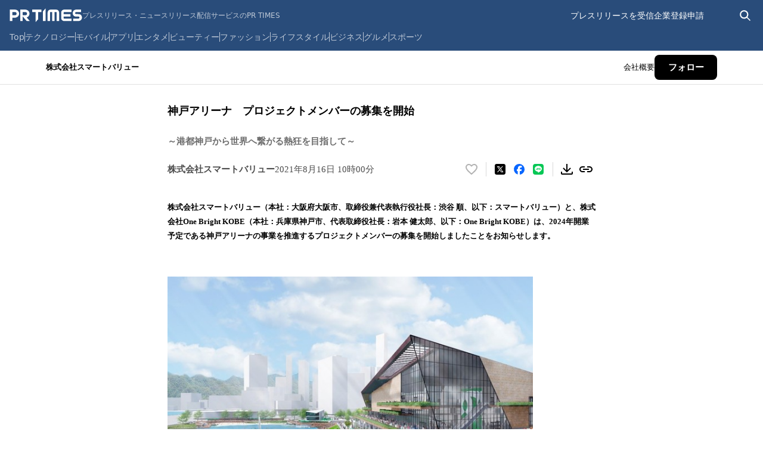

--- FILE ---
content_type: application/javascript; charset=UTF-8
request_url: https://prtimes.jp/_next/static/fFhMwi_vX_CjGw5sqvZhH/_buildManifest.js
body_size: 296
content:
self.__BUILD_MANIFEST=function(s,c,a,t,e,i,n,f,r,u,b,d){return{__rewrites:{afterFiles:[],beforeFiles:[],fallback:[]},__routerFilterStatic:{numItems:1,errorRate:1e-4,numBits:20,numHashes:14,bitArray:[0,0,s,1,s,c,s,c,s,s,c,c,c,c,s,s,s,s,c,c]},__routerFilterDynamic:{numItems:s,errorRate:1e-4,numBits:s,numHashes:null,bitArray:[]},"/":[a,f,"static/chunks/771-386ccc435c79adeb.js",t,e,"static/chunks/624-2333774551383ae6.js","static/css/2f915a6a9a99aaaf.css","static/chunks/pages/index-cea42c6aeb403bbc.js"],"/404":[a,t,e,r,i,u,"static/chunks/pages/404-19cfcf165a4f538c.js"],"/500":[a,t,e,r,i,u,"static/chunks/pages/500-cf076e01f90e8f1c.js"],"/_error":["static/chunks/pages/_error-89d82c94bbcfbe76.js"],"/main/action.php":[a,"static/chunks/512-17d0e0f553458ed0.js",t,e,i,"static/chunks/pages/main/action.php-a2d1c0f2aff31072.js"],"/main/html/rd/p/[id]":[a,f,"static/chunks/179-a4cdee0cb8f16b39.js",t,b,d,"static/css/9b8c3a316874e53d.css","static/chunks/pages/main/html/rd/p/[id]-a1efdb7644b90e35.js"],"/user_info":[a,t,b,d,"static/css/e427b36a4d23fa2f.css","static/chunks/pages/user_info-d5636b11c18795e3.js"],sortedPages:["/","/404","/500","/_app","/_error","/main/action.php","/main/html/rd/p/[id]","/user_info"]}}(0,1,"static/chunks/241-141068961aa458ed.js","static/chunks/769-c682e02b043f9f43.js","static/chunks/960-f6b54d18dedc89ed.js","static/css/e74e54dc67783409.css",1e-4,"static/chunks/383-09cd636edcdf163f.js","static/chunks/335-7e602a3049040452.js","static/css/b5974b3767c3511b.css","static/css/dbdd767a529a76da.css","static/chunks/117-6e5c597f9c9f27f0.js"),self.__BUILD_MANIFEST_CB&&self.__BUILD_MANIFEST_CB();